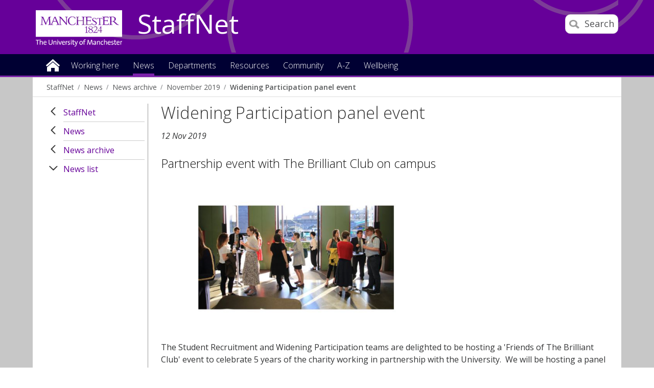

--- FILE ---
content_type: text/html
request_url: https://www.staffnet.manchester.ac.uk/news/archive/list/display/?id=22929&year=2019&month=11
body_size: 10807
content:

<!doctype html>
<!--[if lt IE 7]>		<html class="no-js ie6 ie lt-ie10 lt-ie9 lt-ie8 lt-ie7" lang="en"> <![endif]-->
<!--[if IE 7]>			<html class="no-js ie7 ie lt-ie10 lt-ie9 lt-ie8 gt-ie6" lang="en"> <![endif]-->
<!--[if IE 8]>			<html class="no-js ie8 ie lt-ie10 lt-ie9 gt-ie6 gt-ie7" lang="en"> <![endif]-->
<!--[if IE 9]>			<html class="no-js ie9 ie lt-ie10 gt-ie6 gt-ie7 gt-ie8 good-browser" lang="en"> <![endif]-->
<!--[if !IE ]><!-->		<html class="no-js not-ie gt-ie6 gt-ie7 gt-ie8 gt-ie9 good-browser" lang="en"> <!--<![endif]-->

	<head>

		<meta charset="utf-8">
		<meta http-equiv="X-UA-Compatible" content="IE=Edge,chrome=1">
		<meta name="viewport" content="width=device-width, initial-scale=1, minimum-scale=1">
		<meta class="swiftype" name="site-priority" data-type="integer" content="1" />
		<meta class="swiftype" name="type" data-type="enum" content="NewsStory" />
		<meta class="swiftype" name="boost" data-type="integer" content="5" />

		<meta name="pageID" content="259299" />
		<meta name="robots" content="noindex" />
		<link rel="stylesheet" href="https://assets.manchester.ac.uk/corporate/css/global16-staffnet.min.css" />
		<link rel="stylesheet" href="https://assets.manchester.ac.uk/corporate/css/modifications2.min.css" />
		<link rel="stylesheet" href="https://assets.manchester.ac.uk/corporate/css/left-menu-new.min.css" />
		<link rel="stylesheet" href="https://assets.manchester.ac.uk/corporate/css/devolved.min.css" />
		<link rel="stylesheet" href="https://assets.manchester.ac.uk/corporate/css/video-lazyload.css" />
		<link rel="stylesheet" href="https://assets.manchester.ac.uk/staffnet/css/custom-staffnet-common9.min.css" />
		<link rel="stylesheet" href="https://assets.manchester.ac.uk/staffnet/css/custom-staffnet-common.css" />
		<link rel="stylesheet" href="https://assets.manchester.ac.uk/staffnet/css/custom-staffnet.css" />
		<link rel="stylesheet" href="https://assets.manchester.ac.uk/corporate/css/cookie-banner-02.min.css" />
		<link rel="stylesheet" href="https://fonts.googleapis.com/css?family=Open+Sans:400,300,600" />
<!-- navigation object : CSS (Phase I) -->


		<script src="https://assets.manchester.ac.uk/corporate/js/libs/modernizr.custom.93099.js"></script>
                  
        

		<!--[if lt IE 9]>
			<script src="https://assets.manchester.ac.uk/corporate/js/libs/lessThanIE9.js"></script>
		<![endif]-->     

		<link rel="SHORTCUT ICON" href="https://www.manchester.ac.uk/medialibrary/images/corporate/favicon.ico" />

		<title>Widening Participation panel event | StaffNet | The University of Manchester</title>

<!-- OneTrust Cookies Consent Notice start for manchester.ac.uk -->
<script type="text/javascript" src="https://cdn.cookielaw.org/consent/f6c06aa6-cac4-4104-8b3d-70b088ddfff6/OtAutoBlock.js"></script>
<script src="https://cdn.cookielaw.org/scripttemplates/otSDKStub.js" type="text/javascript" charset="UTF-8" data-domain-script="f6c06aa6-cac4-4104-8b3d-70b088ddfff6"></script>

<script type="text/javascript">
function OptanonWrapper(){let e=document.querySelector("body"),t=OnetrustActiveGroups.includes("C0002")?"granted":"denied",o="denied";if(OnetrustActiveGroups.includes("C0002")?function(){let e=Date.now(),i=setInterval(()=>{window.clarity?(clearInterval(i),window.clarity("consentv2",{ad_Storage:o,analytics_Storage:t})):Date.now()-e>5e3&&clearInterval(i)},1e3)}():window.clarity&&window.clarity("consentv2",{ad_Storage:o,analytics_Storage:t}),e.classList.contains("cookie-banner-active")&&!1===e.classList.contains("cookie-script-executed")){let i=document.querySelectorAll(".responsiveVideo iframe[class^='optanon-category-'], .videoWrapper iframe[class^='optanon-category-'], .videowrapper iframe[class^='optanon-category-'], .embed-container iframe[class^='optanon-category-'], .soundcloud-container iframe[class^='optanon-category-'], .embed-container-unibuddy-dashboard iframe[class^='optanon-category-'], .podomatic-container iframe[class*='optanon-category-'], .embed-container-autosize iframe[class^='optanon-category-'], .embed-container-facebook iframe[class^='optanon-category-'], .embed-container-yammer iframe[class^='optanon-category-'], .embed-container-spotify iframe[class^='optanon-category-']"),a=0;i.forEach(function(e){let t=e.getAttribute("data-src"),o,i;if(null!==t){t.includes("vimeo")?(o=" from Vimeo",i="video"):t.includes("video.manchester")?(o=" from The University of Manchester",i="video"):t.includes("soundcloud")?(o=" from SoundCloud",i="audio"):t.includes("youtube")?(o=" from YouTube",i="video"):t.includes("unibuddy")?(o=" from Unibuddy",i=""):t.includes("knightlab.com")?(o="",i="timeline"):t.includes("podomatic.com")?(o=" from Podomatic",i="audio"):t.includes("issuu.com")?(o=" from Issuu",i=""):t.includes("google.com/maps")?(o="",i="Google Maps"):t.includes("docs.google.com")?(o="",i="Google Docs"):t.includes("spotify.com")?(o=" from Spotify",i="audio"):t.includes("emarketing.manchester.ac.uk")?(o="",i="web form"):t.includes("formstack.com")?(o="",i="web form"):t.includes("clickdimensions.com")?(o="",i="web form"):t.includes("facebook.com")?(o=" from Facebook",i=""):t.includes("yammer.com")&&(o=" from Yammer",i=""),e.classList.add("cookie-warning-added"),e.parentNode.classList.add("with-cookie-warning"),e.setAttribute("data-cookiewarning","cookie-warning-iframe-"+a);let n=document.createElement("div");n.classList.add("cookie-warning"),n.id="cookie-warning-iframe-"+a,e.parentNode.insertBefore(n,e.parentNode.firstChild);let d=document.createElement("p");var c=document.createTextNode("This "+i+" content"+o+" is currently blocked due to your cookie preferences. It uses the following types of cookies:");d.appendChild(c),n.appendChild(d);let r=document.createElement("ul");if(n.appendChild(r),e.classList.value.includes("C0002")){let s=document.createElement("li"),l=document.createTextNode("Performance cookies");s.appendChild(l),r.appendChild(s)}if(e.classList.value.includes("C0003")){let p=document.createElement("li"),u=document.createTextNode("Functional cookies");p.appendChild(u),r.appendChild(p)}if(e.classList.value.includes("C0004")){let m=document.createElement("li"),f=document.createTextNode("Targeting cookies");m.appendChild(f),r.appendChild(m)}let h=document.createElement("p");var g=document.createTextNode("Please review your cookie preferences if you want to enable this content:");h.appendChild(g),n.appendChild(h);let k=document.createElement("p");n.appendChild(k);let C=document.createElement("button");C.classList.add("ot-sdk-show-settings"),C.id="ot-sdk-btn";let w=document.createTextNode("Cookie settings");C.appendChild(w),k.appendChild(C)}a++});let n=document.querySelectorAll(".twitterEmbed script[class^='optanon-category-'][type='text/plain'], .embed-container-twitter script[class^='optanon-category-'][type='text/plain'], #nav-twitter script[class^='optanon-category-'][type='text/plain']"),d=0;if(n.forEach(function(e){e.classList.add("cookie-warning-added"),e.setAttribute("data-cookiewarning","cookie-warning-twitter-"+d),e.parentNode.classList.add("with-cookie-warning");let t=document.createElement("div");t.classList.add("cookie-warning"),t.id="cookie-warning-twitter-"+d,e.parentNode.insertBefore(t,e.parentNode.firstChild);let o=document.createElement("p");var i=document.createTextNode("This content from X (Twitter) is currently blocked due to your cookie preferences. It uses the following types of cookies:");o.appendChild(i),t.appendChild(o);let a=document.createElement("ul");t.appendChild(a);let n=document.createElement("li"),c=document.createTextNode("Targeting cookies");n.appendChild(c),a.appendChild(n);let r=document.createElement("p");var s=document.createTextNode("Please review your cookie preferences if you want to enable this content:");r.appendChild(s),t.appendChild(r);let l=document.createElement("p");t.appendChild(l);let p=document.createElement("button");p.classList.add("ot-sdk-show-settings"),p.id="ot-sdk-btn";let u=document.createTextNode("Cookie settings");p.appendChild(u),l.appendChild(p),d++}),-1==OnetrustActiveGroups.indexOf(",C0003")||-1==OnetrustActiveGroups.indexOf(",C0004")){let c=document.querySelectorAll(".issuuembed"),r=0;c.forEach(function(e){e.classList.add("cookie-warning-added"),e.setAttribute("data-cookiewarning","cookie-warning-issuu-"+r),e.parentNode.classList.add("with-cookie-warning");let t=document.createElement("div");t.classList.add("cookie-warning"),t.id="cookie-warning-issuu-"+r,e.parentNode.insertBefore(t,e.parentNode.firstChild);let o=document.createElement("p");var i=document.createTextNode("This content from Issuu is currently blocked due to your cookie preferences. It uses the following types of cookies:");o.appendChild(i),t.appendChild(o);let a=document.createElement("ul");t.appendChild(a);let n=document.createElement("li"),d=document.createTextNode("Functional cookies");n.appendChild(d),a.appendChild(n);let c=document.createElement("li"),s=document.createTextNode("Targeting cookies");c.appendChild(s),a.appendChild(c);let l=document.createElement("p");var p=document.createTextNode("Please review your cookie preferences if you want to enable this content:");l.appendChild(p),t.appendChild(l);let u=document.createElement("p");t.appendChild(u);let m=document.createElement("button");m.classList.add("ot-sdk-show-settings"),m.id="ot-sdk-btn";let f=document.createTextNode("Cookie settings");m.appendChild(f),u.appendChild(m),r++})}if(-1==OnetrustActiveGroups.indexOf(",C0003")){let s=document.querySelectorAll(".embed-container.cincopa script[class^='optanon-category-'][type='text/plain']"),l=0;s.forEach(function(e){e.classList.add("cookie-warning-added"),e.setAttribute("data-cookiewarning","cookie-warning-cincopa-"+l),e.parentNode.classList.add("with-cookie-warning");let t=document.createElement("div");t.classList.add("cookie-warning"),t.id="cookie-warning-cincopa-"+l,e.parentNode.insertBefore(t,e.parentNode.firstChild);let o=document.createElement("p");var i=document.createTextNode("This content from Cincopa is currently blocked due to your cookie preferences. It uses the following types of cookies:");o.appendChild(i),t.appendChild(o);let a=document.createElement("ul");t.appendChild(a);let n=document.createElement("li"),d=document.createTextNode("Functional cookies");n.appendChild(d),a.appendChild(n);let c=document.createElement("p");var r=document.createTextNode("Please review your cookie preferences if you want to enable this content:");c.appendChild(r),t.appendChild(c);let s=document.createElement("p");t.appendChild(s);let p=document.createElement("button");p.classList.add("ot-sdk-show-settings"),p.id="ot-sdk-btn";let u=document.createTextNode("Cookie settings");p.appendChild(u),s.appendChild(p),l++})}e.classList.add("cookie-script-executed")}OneTrust.OnConsentChanged(function(){$(".cookie-warning-added").each(function(){var e=$(this);if(e.is("script")){var t=e.attr("type");("text/javascript"==t||void 0===t)&&($("#"+e.data("cookiewarning")).remove(),e.parent().removeClass("with-cookie-warning"))}else if(e.is("iframe")){var o=e.attr("src");void 0!==o&&!1!==o&&($("#"+e.data("cookiewarning")).remove(),e.parent().removeClass("with-cookie-warning"))}else e.is("div")&&e.hasClass("issuuembed")&&OnetrustActiveGroups.indexOf(",C0003")>-1&&OnetrustActiveGroups.indexOf(",C0004")>-1&&($("#"+e.data("cookiewarning")).remove(),e.parent().removeClass("with-cookie-warning"))})})}
</script>
<!-- OneTrust Cookies Consent Notice end for manchester.ac.uk -->

	</head>
	<body class="inner cookie-banner-active" itemscope itemtype="https://schema.org/WebPage">

		<div id="skipnav"><a href="#navigation" class="screenreader">Skip to navigation</a> <span class="screenreader">|</span> <a href="#content" class="screenreader">Skip to main content</a> <span class="screenreader">|</span> <a href="#footer" class="screenreader">Skip to footer</a></div>

<!-- Google Tag Manager -->
<noscript><iframe src="https://www.googletagmanager.com/ns.html?id=GTM-T4K5F6"
height="0" width="0" style="display:none;visibility:hidden"></iframe></noscript>
<script>(function(w,d,s,l,i){w[l]=w[l]||[];w[l].push({'gtm.start':
new Date().getTime(),event:'gtm.js'});var f=d.getElementsByTagName(s)[0],
j=d.createElement(s),dl=l!='dataLayer'?'&l='+l:'';j.async=true;j.src=
'https://www.googletagmanager.com/gtm.js?id='+i+dl;f.parentNode.insertBefore(j,f);
})(window,document,'script','dataLayer','GTM-T4K5F6');</script>
<!-- End Google Tag Manager -->

		<div class="secondMenuBar">
			<a class="mobile-menu-icon" href="#"><img src="https://assets.manchester.ac.uk/corporate/images/design/icon-menu.gif" width="25" height="20" alt="Menu" /></a>
		</div>		
		<div id="divBar"></div>

		<!--Page Wrapper-->
		<div class="pageWrapper">
		
			<!--Header Container-->
			<header class="headerContainer" data-swiftype-index="false">
				
				<!--Header Content-->
				<div class="headerContent clearfix">
                
         

					<div class="mainLogo" itemscope itemtype="https://schema.org/Organization">
                                          <a href="http://www.manchester.ac.uk" id="logolink" itemprop="url"><img src="https://assets.manchester.ac.uk/corporate/images/design/logo-university-of-manchester-allwhite.png" width="206" height="86" alt="The University of Manchester" id="logo" itemprop="logo" /></a>
					</div>			

					<!--Mobile Menu Icon-->
					
					<a class="search-icon" href="/search/"><img src="https://assets.manchester.ac.uk/corporate/images/design/icon-search-mobile.png" width="20" height="20" alt="Search the University of Manchester site" /><span>Search</span></a>
					<a class="mobile-menu-icon" href="#"><img src="https://assets.manchester.ac.uk/corporate/images/design/icon-menu-white.gif" width="25" height="20" alt="Menu" /></a>
					<a href="/" class="home-link">StaffNet</a>

					<div class="search-options">

						<div class="row">

							<div class="searchContainer2">
								<form method="get" action="/search/" class="autocomplete gsa-autocomplete">

									<div class="searchInputWrapper2">
										<label for="searchBox" class="offScreen">Search text</label>
										<input type="text" id="searchBox" name="q" class="q" value="" placeholder="Search StaffNet" /><input type="submit" value="Search" />
									</div>
<!--
									<div class="searchFilterWrapper2">
										<legend class="screenreader">Search type</legend>
										<label for="webFilter" class="label"><input type="radio" id="webFilter" name="searchFilter" class="searchFilter" value="website" checked="checked" />All StaffNet</label>
										<label for="staffFilter" class="label"><input type="radio" id="staffFilter" name="searchFilter" class="searchFilter" value="staff" />Staff directory</label>
									</div>
-->
								</form>
							</div>
						</div>
					</div>

				</div><!--END Header Content--> 

<!-- Announcement content type -->

				<!--Primary Nav Megamenu include starts-->
				<nav class="primaryNav showAtDesktop" id="navigation" data-menutype="Mega" aria-label="Site menu">
					<ul class="megaMenu clickOut clearfix">
						<li class="menuItem homeItem">
							<a class="home" href="/">Home</a>
						</li>
<li class="menuItem">
<a class="megaLink" href="/working-here/">Working here</a>
<div class="megaContent">
<div class="row">
<div class="megaSubPanel">
<p>Starting and leaving</p>
<ul>
<li><a href="/people/new-staff/">New starters</a></li>
<li><a href="/people/current-staff/leaving-the-university/">Leaving the University</a></li>
</ul>
<p>About me</p>
<ul>
<li><a href="/people/current-staff/employee-self-service/personal-details/">Address and contact details</a></li>
<li><a href="/people/current-staff/employee-self-service/personal-details/">Bank account details</a></li>
<li><a href="/people/current-staff/employee-self-service/personal-details/">Emergency contact details</a></li>
<li><a href="/people/current-staff/employee-self-service/personal-details/">Equality, Diversity and Inclusion details</a></li>
<li><a href="/people/current-staff/employee-self-service/hesa-details/">HESA details</a></li>
<li><a href="https://directory.manchester.ac.uk/advanced.php?action=invisible&amp;form_input=Submit">Entry on the online directory</a></li>
<li><a href="/people/new-staff/first-day-essentials/">Staff cards</a></li>
</ul>
</div>
<div class="megaSubPanel">
<p>Money</p>
<ul>
<li><a href="https://www.staffnet.manchester.ac.uk/people-and-od/benefits/">Benefits</a></li>
<li><a href="https://www.staffnet.manchester.ac.uk/people-and-od/benefits/saving-money/">Financial wellbeing</a></li>
<li><a href="/people/current-staff/pay-conditions/expenses/">Expenses</a></li>
<li><a href="/people/current-staff/pay-conditions/overtime-claims/">Overtime</a></li>
<li><a href="/people/current-staff/pay-conditions/pay-scales/">Pay scales</a></li>
<li><a href="https://www.staffnet.manchester.ac.uk/people-and-od/current-staff/employee-self-service/my-pay/">Payslips&nbsp;and P60s</a></li>
<li><a href="/people/pensions/">Pensions</a></li>
<li>Season tickets</li>
<li>Workplace giving</li>
</ul>
</div>
<div class="megaSubPanel">
<p><a href="/wellbeing/">Wellbeing</a></p>
<ul>
<li><a href="http://www.counsellingservice.manchester.ac.uk/">Counselling</a></li>
<li><a href="http://www.staffnet.manchester.ac.uk/personalsupport/disabled-staff/">Disabled staff support</a></li>
<li><a href="https://www.staffnet.manchester.ac.uk/wellbeing/mental-health/mental-health/employee-assistance-programme/">Employee Assistance Programme</a></li>
<li><a href="https://www.staffnet.manchester.ac.uk/people-and-od/benefits/saving-money/">Financial wellbeing</a></li>
<li><a href="http://www.healthandsafety.manchester.ac.uk/toolkits/firstaid/">First&nbsp;aiders</a></li>
<li>Harassment advisors</li>
<li><a href="https://www.staffnet.manchester.ac.uk/people-and-od/current-staff/health-wellbeing/mediation/">Mediation</a></li>
<li><a href="http://www.occhealth.manchester.ac.uk/">Occupational health</a></li>
<li>Religion</li>
<li><a href="http://www.healthandsafety.manchester.ac.uk/">Report accident</a></li>
<li><a href="http://www.estates.manchester.ac.uk/services/security/">Security</a></li>
<li><a href="/people/benefits/staff-support/trade-unions/">Trade unions</a></li>
</ul>
</div>
<div class="megaSubPanel">
<p>Working hours and leave</p>
<ul>
<li><a href="/people/current-staff/leave-working-arrangements/annual-leave/">Annual leave</a></li>
<li><a href="/people/current-staff/leave-working-arrangements/bank-holidays-closure-days/">Bank holidays</a></li>
<li><a href="/people/current-staff/parents-carers/career-break/">Career break</a></li>
<li><a href="/people/current-staff/leave-working-arrangements/bank-holidays-closure-days/">Closure dates</a></li>
<li><a href="/people/current-staff/parents-carers/">Family-friendly leave</a></li>
<li><a href="/people/current-staff/leave-working-arrangements/flexible-working/">Flexible working</a></li>
<li><a href="/people/current-staff/leave-working-arrangements/public-service-leave/">Public service leave</a></li>
<li><a href="/people/current-staff/health-wellbeing/sickness-absence/">Sickness absence</a></li>
<li><a href="/people/current-staff/leave-working-arrangements/special-leave/">Special leave</a></li>
</ul>
</div>
<div class="megaSubPanel">
<p>Benefits and rewards</p>
<ul>
<li><a href="/people/benefits/recognition/rewarding-exceptional-performance/">Rewarding exceptional performance</a></li>
<li><a href="https://www.staffnet.manchester.ac.uk/human-resources/benefits/recognition/thank-you-scheme/">Say thank you</a></li>
<li><a href="/people/benefits/">Reward</a></li>
</ul>
<p>Learning and development</p>
<ul>
<li><a href="/talent-development/">Book a course</a></li>
<li>Performance and development review</li>
</ul>
</div>
</div>
</div>
</li>
<li class="menuItem">
<a class="megaLink currentBranch" href="/news/">News</a>
</li>
<li class="menuItem">
<a class="megaLink" href="/departments/">Departments</a>
<div class="megaContent">
<div class="row">
<div class="megaSubPanel">
<p>Professional Services</p>
<ul>
<li><a href="/dcmsr/">Communications, Marketing and Student Recruitment</a></li>
<li><a href="/compliance-and-risk/">Compliance and Risk Office</a></li>
<li><a href="https://www.manchester.ac.uk/connect/alumni/">Development and Alumni Relations</a></li>
<li><a href="/governance/">Governance office</a></li>
<li><a href="https://www.staffnet.manchester.ac.uk/equality-diversity-inclusion/">Equality, Diversity and Inclusion</a></li>
<li><a href="http://www.estates.manchester.ac.uk/">Estates and Facilities</a></li>
<li><a href="/finance/">Finance</a></li>
<li><a href="https://www.itservices.manchester.ac.uk/">IT Services</a></li>
<li><a href="/talent-development/">Talent Development</a></li>
<li><a href="/legal-affairs/">Legal Affairs</a></li>
<li><a href="/library/">Library</a></li>
<li><a href="/people/">People</a></li>
</ul>
</div>
<div class="megaSubPanel">
<p>Professional Services</p>
<ul>
<li><a href="/planning/">Planning</a></li>
<li><a href="/president-and-vc/">President and Vice-Chancellor</a></li>
<li><a href="/procurement/">Procurement</a></li>
<li><a href="/ps/">Professional Services</a></li>
<li><a href="/ps/structure/registrar/">Registrar, Secretary and COO</a></li>
<li><a href="/rbe/">Research and Business Engagement</a></li>
<li><a href="http://www.socialresponsibility.manchester.ac.uk/">Social Responsibility</a></li>
<li><a href="https://www.staffnet.manchester.ac.uk/dse/">Student Experience</a></li>
<li><a href="/tlso/">Teaching Learning Support Office</a></li>
<li><a href="/history-and-heritage/">University History and Heritage office</a></li>
</ul>
</div>
<div class="megaSubPanel">
<p>Humanities</p>
<ul>
<li><a href="/humanities/">Faculty intranet</a></li>
<li><a href="/salc/">Arts, Languages and Cultures</a></li>
<li><a href="/seed/">Environment, Education and Development</a></li>
<li><a href="/social-sciences/">Law</a></li>
<li><a href="/social-sciences/">Social Sciences</a></li>
<li><a href="/ambs/">Alliance Manchester Business School</a></li>
</ul>
<p>Biology, medicine and health</p>
<ul>
<li><a href="/bmh/">Faculty&nbsp;intranet</a></li>
</ul>
<p>Other departments</p>
<ul>
<li><a href="/royce/">Henry Royce Institute</a></li>
<li><a href="https://www.graphene.manchester.ac.uk/ngi/">National Graphene Institute</a></li>
<li><a title="Unit M" href="https://www.unit-m.co.uk/">Unit M</a></li>
<li><a title="UoM Innovation Factory" href="https://www.uominnovationfactory.com/">UoM Innovation Factory</a></li>
</ul>
</div>
<div class="megaSubPanel">
<p>Science and engineering</p>
<ul>
<li><a href="/fse/">Faculty</a></li>
<li><a href="http://ssnet.ceas.manchester.ac.uk/">Chemical Engineering</a></li>
<li><a href="https://livemanchesterac.sharepoint.com/sites/UoM-FSE-SNS-Chem?OR=Teams-HL&amp;CT=1669640170972">Chemistry</a></li>
<li><a title="Civil Engineering and Management" href="https://www.se.manchester.ac.uk/cem/">Civil Engineering and Management</a></li>
<li><a href="http://staffnet.cs.manchester.ac.uk/">Computer Science</a></li>
<li><a href="/ees/">Earth and Environmental Sciences</a></li>
<li><a href="http://www.eee.manchester.ac.uk/">Electrical and Electronic Engineering</a></li>
<li><a href="/materials/">Materials</a></li>
<li><a href="http://intranet.maths.manchester.ac.uk/">Mathematics</a></li>
<li><a title="Mechanical and Aerospace Engineering" href="https://www.se.manchester.ac.uk/mae/">Mechanical and Aerospace Engineering</a></li>
<li><a href="/physics-and-astronomy/">Physics and Astronomy</a></li>
</ul>
</div>
<div class="megaSubPanel">
<p>Cultural Institutions</p>
<ul>
<li><a href="http://www.jodrellbank.net/">Jodrell Bank Discovery Centre</a></li>
<li><a href="http://www.museum.manchester.ac.uk/">Manchester Museum</a></li>
<li><a href="http://www.manchesteruniversitypress.co.uk/">Manchester University Press</a></li>
<li><a href="http://www.whitworth.manchester.ac.uk/">The Whitworth</a></li>
</ul>
</div>
</div>
</div>
</li>
<li class="menuItem">
<a class="megaLink" href="/resources/">Resources</a>
<div class="megaContent">
<div class="row">
<div class="megaSubPanel">
<p>How to book</p>
<ul>
<li><a href="https://www.staffnet.manchester.ac.uk/people-and-od/current-staff/leave-working-arrangements/annual-leave/">Annual leave</a></li>
<li><a href="http://estatesandfacilities.ds.man.ac.uk/avbooking/Technician/default.asp">AV equipment</a></li>
<li><a href="http://www.estates.manchester.ac.uk/services/mediaservices/">AV technician</a></li>
<li><a href="http://www.chancellorscollection.co.uk/">Food/drink for a meeting</a></li>
<li><a href="http://www.estates.manchester.ac.uk/services/centralteachingspaces/ourservices/roombooking/">Meeting rooms</a></li>
<li><a href="http://www.estates.manchester.ac.uk/services/centralteachingspaces/ourservices/roombooking">Teaching rooms</a></li>
<li><a href="/resources/how-to-book-/">More</a></li>
</ul>
<p>How to change</p>
<ul>
<li><a href="https://www.staffnet.manchester.ac.uk/people-and-od/current-staff/employee-self-service/">Personal details through MyView</a></li>
</ul>
</div>
<div class="megaSubPanel">
<p>How to join</p>
<ul>
<li><a href="http://umbug.manchester.ac.uk/">Bike user group</a></li>
<li><a href="http://www.sustainability.manchester.ac.uk/travel/staff/running/">Run commute group</a></li>
<li>Staff networks</li>
<li><a href="/resources/how-to-join-/">More</a></li>
</ul>
<p>How to access</p>
<ul>
<li><a href="https://online.manchester.ac.uk/">Blackboard</a></li>
<li><a href="https://studentadmin.manchester.ac.uk/CSPROD/signon.html">Campus Solutions</a></li>
<li><a href="https://www.itservices.manchester.ac.uk/email/staffemail/access/owa/">Email (Outlook Web Access)</a></li>
<li><a href="https://app.manchester.ac.uk/eprog/">eProg</a></li>
<li><a href="https://pure.manchester.ac.uk/">Pure (research publications)</a></li>
<li><a href="https://www.staffnet.manchester.ac.uk/people-and-od/current-staff/pay-conditions/myview/">MyView</a></li>
<li><a href="/resources/how-to-access/">More</a></li>
</ul>
</div>
<div class="megaSubPanel">
<p>How to report</p>
<ul>
<li><a href="http://www.healthandsafety.manchester.ac.uk/toolkits/firstaid/">Accident/injury</a></li>
<li><a href="http://estatesandfacilities.ds.man.ac.uk/BusinessUnits/Helpdesk/NewRequest.asp">Building faults/repairs</a></li>
<li><a title="Report &amp; Support" href="https://www.reportandsupport.manchester.ac.uk/">Bullying</a></li>
<li><a href="http://www.estates.manchester.ac.uk/services/security/">Burglary</a></li>
<li><a href="http://www.dataprotection.manchester.ac.uk/howdoi/reportadataprotectionincident/">Data incidents</a></li>
<li><a title="Report and Support" href="https://www.reportandsupport.manchester.ac.uk/">Harassment</a></li>
<li><a href="http://www.itservices.manchester.ac.uk/help/">IT fault</a></li>
<li><a href="/resources/how-to-report/">More</a></li>
</ul>
<p>How to get</p>
<ul>
<li><a href="http://www.estates.manchester.ac.uk/services/operationalservices/carparking/staffparking/">Car parking space</a></li>
<li><a href="/people/benefits/childcare/childcare-vouchers/">Childcare vouchers</a></li>
<li><a href="/people/new-staff/first-day-essentials/">New staff card</a></li>
<li><a title="Travel to work" href="https://www.staffnet.manchester.ac.uk/people/benefits/travel-to-work/">Season ticket loan</a></li>
<li><a href="https://www.staffnet.manchester.ac.uk/brand/visual-identity/guidelines/stationery/">Stationery</a></li>
<li><a href="http://www.healthandsafety.manchester.ac.uk/toolkits/dse/">Workstation assessment</a></li>
<li><a href="/resources/how-to-get-/">More</a></li>
</ul>
</div>
<div class="megaSubPanel">
<p>How to find</p>
<ul>
<li><a href="http://www.manchester.ac.uk/discover/maps/interactive-map/">Buildings</a></li>
<li><a href="http://www.estates.manchester.ac.uk/services/security/">Campus security</a></li>
<li><a href="https://livemanchesterac.sharepoint.com/sites/UOM-SEP-SRM">Campus Solutions Student Records Training</a></li>
<li><a href="http://www.healthandsafety.manchester.ac.uk/toolkits/firstaid/">First aiders</a></li>
<li><a href="http://www.foodoncampus.manchester.ac.uk/find-us/">Food outlets</a></li>
<li><a href="https://www.uom-giftshop.co.uk/">Gift Shop</a></li>
<li><a href="http://www.healthandsafety.manchester.ac.uk//index.htm">Health and Safety</a></li>
<li><a href="http://www.occhealth.manchester.ac.uk/">Occupational health</a></li>
<li><a href="/resources/how-to-find/">More</a></li>
</ul>
<p>How to download</p>
<ul>
<li><a href="http://www.brand.manchester.ac.uk/visual-identity/typography/">Fonts</a></li>
<li><a href="https://www.ims.manchester.ac.uk/libraryhome.tlx">Images</a></li>
<li><a href="http://www.brand.manchester.ac.uk/visual-identity/logo/">Logos</a></li>
<li><a href="http://www.itservices.manchester.ac.uk/software/">Software</a></li>
<li><a href="/resources/how-to-download/">More</a></li>
</ul>
</div>
<div class="megaSubPanel">
<p>How to submit</p>
<ul>
<li><a href="http://documents.manchester.ac.uk/submitinfo.aspx">Documents</a></li>
<li><a href="/people/current-staff/pay-conditions/expenses/">Expenses</a></li>
<li><a href="http://www.itservices.manchester.ac.uk/help/">IT fault</a></li>
<li><a href="http://themarketplace.staffnet.manchester.ac.uk/add_item.aspx">Marketplace items</a></li>
<li><a href="mailto:uninews@manchester.ac.uk">News article</a></li>
<li><a href="/people/current-staff/pay-conditions/overtime-claims/">Overtime Rates and Claims</a></li>
<li><a href="/resources/how-to-submit/">More</a></li>
</ul>
<p>How to promote your research</p>
<ul>
<li><a href="/promoting-your-research/">Promoting your research</a></li>
<li><a href="/promoting-your-research/research-visibility-checklist/">Research Visibility Checklist</a></li>
</ul>
</div>
</div>
</div>
</li>
<li class="menuItem">
<a class="megaLink" href="/community/">Community</a>
<div class="megaContent">
<div class="row">
<div class="megaSubPanel">
<p>Get involved</p>
<ul>
<li>Athena Swan champion</li>
<li><a href="http://www.socialresponsibility.manchester.ac.uk/strategic-priorities/responsible-processes/dementia-friends/">Dementia Friends&nbsp;champion</a></li>
<li><a href="https://www.staffnet.manchester.ac.uk/staff-learning-and-development/learning-pathways/coaching-mentoring-and-cop/mentoring/">Mentoring colleagues</a></li>
<li><a href="http://www.museum.manchester.ac.uk/about/getinvolved/volunteer/">Museum volunteers</a></li>
<li><a href="http://www.staffnet.manchester.ac.uk/volunteering/">Research volunteers</a></li>
<li><a href="http://www.staffnet.manchester.ac.uk/umsgi/">School governors</a></li>
<li><a href="http://www.sport.manchester.ac.uk/volunteering/">Sports Volunteers Scheme</a></li>
</ul>
</div>
<div class="megaSubPanel">
<p>Network groups</p>
<ul>
<li><a href="/equality-diversity-inclusion/staff-networks/bame-staff-network/">Black and minority ethnic staff</a></li>
<li><a href="/equality-diversity-inclusion/staff-networks/other-groups/">Christian staff</a></li>
<li><a href="/equality-diversity-inclusion/staff-networks/disabled-staff-network/">Disabled staff</a></li>
<li><a href="/equality-diversity-inclusion/staff-networks/other-groups/">International staff</a></li>
<li><a href="/equality-diversity-inclusion/staff-networks/beeproud/">LGBT</a></li>
<li>Retirement peer support</li>
<li><a href="/community/network-groups/">More</a></li>
</ul>
</div>
<div class="megaSubPanel">
<p>Societies and clubs</p>
<ul>
<li>Busy Bees Women's Institute (WI)</li>
<li><a href="/community/societiesandclubs/in-stitches/">In Stitches</a></li>
<li><a href="/community/staff-sport/">Staff Sport</a></li>
<li><a href="/community/societiesandclubs/umsa/">UMSA (Staff Association)</a></li>
<li><a href="http://umbug.manchester.ac.uk/">University Bike Users Group (UMBUG)</a></li>
</ul>
</div>
<div class="megaSubPanel">
<p>Health and fitness</p>
<ul>
<li>Cycle to work</li>
<li><a href="http://www.healthandsafety.manchester.ac.uk/toolkits/firstaid/">First aid</a></li>
<li><a href="https://www.sport.manchester.ac.uk/sport-and-activity/fitness-classes/">Fitness classes</a></li>
<li><a href="http://www.staffnet.manchester.ac.uk/human-resources/benefits/mcr-strollers/">MCR strollers</a></li>
<li><a href="http://www.occhealth.manchester.ac.uk/">Occupational health</a></li>
<li><a href="https://www.staffnet.manchester.ac.uk/wellbeing/physical-and-social/umrun/">UMRUN</a></li>
<li><a href="https://www.staffnet.manchester.ac.uk/wellbeing/">Wellbeing</a></li>
</ul>
</div>
<div class="megaSubPanel">
<p>Sustainability</p>
<ul><!--<li><a href="http://www.estates.manchester.ac.uk/services/es/biodiversity/">Biodiversity Working Group</a></li>-->
<li><a href="http://www.sustainability.manchester.ac.uk/travel/staff/">Sustainable travel</a></li>
<li><a href="http://www.sustainability.manchester.ac.uk/get-involved/staff/team-actions/">Team Actions</a></li>
<li><a href="http://www.sustainability.manchester.ac.uk/labs/">Lean Labs Working Group</a></li>
<li><a href="http://www.estates.manchester.ac.uk/services/operationalservices/envsvcs/waste/">Recycling</a></li>
</ul>
</div>
</div>
</div>
</li>
<li class="menuItem">
<a class="megaLink" href="/a-z/">A-Z</a>
</li>
<li class="menuItem">
<a class="megaLink" href="/wellbeing/">Wellbeing</a>
</li>
							
                                                  
                            
                            
						</ul>
                                          
						
					</nav>
					<!--END Primary Nav megamenu include ends-->

				    
				
			</header>
			<!--END Header Container-->			
            	
			<!--Content Container-->
			<article class="contentContainer">
                          
                          
                          
                          <!-- Breadcrumb -->
				<nav class="row breadcrumbNav showAtDesktop" data-menutype="Breadcrumbs" aria-label="Breadcrumb">

				<!-- navigation object : Breadcrumbs -->
<!-- <ul itemprop="breadcrumb"><li><a href="/">StaffNet</a></li><li><a href="/news/">News</a></li><li><a href="/news/archive/">News archive</a></li><li><a href="/news/archive/list/">News list</a></li><li><a href="/news/archive/list/display/">News item</a></li></ul> -->
					<ul itemprop="breadcrumb"><li><a href="/">StaffNet</a></li><li><a href="/news/">News</a></li><li><a href="/news/archive/">News archive</a></li><li><a href="../?year=2019&month=11">November 2019</a></li><li><a href="?id=22929&year=2019&month=11">Widening Participation panel event</a></li></ul>

                          	</nav>
				<!--END Breadcrumb-->
                          
                
				<div class="row tripleVertPadding  contentContainer--shadow">
                                  
                                  <!--Left Menu Container-->
                                  <aside class="leftMenuContainer showAtDesktop">

<!--						<p class="navTitle"><a href="/discover/">Discover</a></p>-->

						<nav class="primaryLeftNavNew" data-menutype="Left" aria-label="Section menu">
                                                  
                                                 
                          
                                                  
<ul><li class="breadcrumbItem"><a href="http://www.staffnet.manchester.ac.uk">StaffNet</a></li>
<li class="breadcrumbItem"><a href="/news/">News</a></li>
<li class="breadcrumbItem"><a href="/news/archive/">News archive</a></li>
<li class="sectionHeader"><a href="/news/archive/list/">News list</a>

</li>
</ul>
                                              

						</nav>

					</aside>
					<!--END Left Menu Container-->
                                  
					<!--One Col Container-->
					<section class="oneColLayoutContainer">

					<!--Main Content Container-->
					<article class="mainContentContainer" data-swiftype-name="body" data-swiftype-type="text" id="content">
<h1>Widening Participation panel event</h1>
<p><em>12 Nov 2019</em></p>
<h2 data-swiftype-name="news_story_summary" data-swiftype-type="text">Partnership event with The Brilliant Club on campus</h2>
<div class="imagefloatnews floatleft">
<img src="https://newsadmin.manchester.ac.uk/newsimages/458/22929_large.jpg" alt="Widening Participation" />
</div>
<p>The Student Recruitment and Widening Participation teams are delighted to be hosting a 'Friends of The Brilliant Club' event to celebrate 5 years of the charity working in partnership with the University.&#160; We will be hosting a panel discussion focusing on the topic: &#8216;What are the barriers to university access in the North West?&#8217;. This event aims to reflect on what has already been achieved but the work still to be done in the region.&#160;&#160;</p><p>As part of the evening, we will be joined by Professor Ruth Lupton, from the Manchester Institute of Education, Dr Carly Wright, from the Cedar Mount Academy and other panellists from across the sector. We hope that hearing a range of different perspectives will provide valuable insights into the regional education landscape in the North West. The panel session will be followed by drinks and networking.&#160;</p><p>The event takes place on Wednesday, 4 December at 6:00pm in the University Place Building.&#160; If you&#8217;re interested in attending this free event, please sign via <a href="https://www.eventbrite.co.uk/e/friends-of-the-brilliant-club-panel-discussion-tickets-68972656071">Eventbrite</a>.</p>
</article>
						<!--END Main Content Container-->
				
					</section>
					<!--END One Col Container-->

				</div>


			</article>

			<!--Footer Container-->
			<footer class="footerContainer" id="footer" data-swiftype-index="false">
							
				<div class="row tripleVertPadding">
					<div class="fourcol halfSizeUntilLargeMobile">
						<h2 class="h2Small">Contact us</h2>
						<address><a href="https://www.manchester.ac.uk/discover/maps/interactive-map/?id=46">Directorate of Communications, Marketing and Student Recruitment<br />The University of Manchester<br />Oxford Rd<br />Manchester<br />M13 9PL<br />UK</a></address>
					</div>
					
					<div class="fourcol halfSizeUntilLargeMobile lastAtMobile">
						<h2 class="h2Small">Send your feedback</h2>
						<address>In our continuous effort to improve our site, <a href="mailto:staffnet@manchester.ac.uk">we look forward to hearing your thoughts, questions and feedback</a>.</address>
					</div>
					
					<div class="fourcol last">
						<h2 class="h2Small">Connect with StaffNet</h2>
						<ul class="inlineList footer-socialIcons">
							<li>
								<a href="https://www.youtube.com/playlist?list=PLCOlTiiMQ6FwPaO6hLWQicDnAdUxiXlmW">
									<img class="lazy" src="[data-uri]" width="40" height="40" data-original="https://assets.manchester.ac.uk/phase1/templates/images/icon-youtube-50.png" alt="YouTube page for StaffNet" />
									<noscript><img src="https://assets.manchester.ac.uk/phase1/templates/images/icon-youtube-50.png" width="40" height="40" alt="YouTube page for StaffNet" /></noscript>
								</a>
							</li>
						</ul>						
					</div>
				</div>
				
				<hr />
					
				<div class="row singleVertPadding">
					<div class="twelvecol">
						<ul class="inlineList" id="footer-links">
														<li><a href="https://www.manchester.ac.uk/disclaimer/">Disclaimer</a></li>
							<li><a href="https://www.manchester.ac.uk/discover/privacy-information/data-protection/">Data Protection</a></li>
							<li><a href="https://www.manchester.ac.uk/copyright/">Copyright notice</a></li>
							<li><a href="https://www.staffnet.manchester.ac.uk/web-accessibility/">Web accessibility</a></li>
							<li><a href="https://www.manchester.ac.uk/discover/privacy-information/freedom-information/">Freedom of information</a></li>
							<li><a href="https://www.manchester.ac.uk/discover/governance/charitable-status/">Charitable status</a></li>
							<li><span>Royal Charter Number: RC000797</span></li>
						</ul>
					</div>
				</div>
				
			</footer>
			<!--END Footer Container-->

		</div>

		<div class="closeOverlay"></div>


<div id="mobile-menu-container">
  
  <ul><li class="breadcrumbItem"><a href="http://www.staffnet.manchester.ac.uk">StaffNet</a></li>
<li class="breadcrumbItem"><a href="/news/">News</a></li>
<li class="breadcrumbItem"><a href="/news/archive/">News archive</a></li>
<li class="sectionHeader"><a href="/news/archive/list/">News list</a>

</li>
</ul>
  

  

</div>






		<script>window.jQuery || document.write('<script src="https://assets.manchester.ac.uk/corporate/js/libs/jquery-1.11.0.min.js"><\/script>')</script>

		<!--[if gt IE 8]>
			<script src="https://assets.manchester.ac.uk/corporate/js/iscroll.js"></script>
		<![endif]-->

		<!--[if !IE ]><!-->
			<script src="https://assets.manchester.ac.uk/corporate/js/iscroll.js"></script>
		<!--<![endif]-->

		<script src="https://assets.manchester.ac.uk/corporate/js/libs/global-plugins2.js"></script>
		<script src="https://assets.manchester.ac.uk/corporate/js/global31.2-staffnet.js"></script>
		<script src="https://assets.manchester.ac.uk/corporate/js/mobile-menu-breadcrumbs.js"></script>
		<script src="https://assets.manchester.ac.uk/staffnet/js/search-function.js"></script>
		<script src="https://assets.manchester.ac.uk/staffnet/js/ButtonExpand.js"></script>
		<script src="https://assets.manchester.ac.uk/corporate/js/mega-menu-keyboard-01.min.js"></script>

<script>
jQuery(document).ready(function() {
	jQuery('.tabs .tab-links a').on('click', function(e) {
		var currentAttrValue = jQuery(this).attr('href');

		// Show/Hide Tabs
		jQuery('.tabs ' + currentAttrValue).show().siblings().hide();

		// Change/remove current tab to active
		jQuery(this).parent('li').addClass('active').siblings().removeClass('active');
 
		e.preventDefault();
	});
});
</script>

<!-- navigation object : Footer JavaScript (Phase I) -->


		<script>$(document).ready(function(){if($("body").hasClass("cookie-banner-active"))$(".embed-container-twitter script:not([class^='optanon-category-'][type='text/plain'])").each(function(){$(this).addClass("optanon-category-C0004").attr("type","text/plain")}),$(".embed-container.videoportal iframe[src*='video.manchester.ac.uk']").each(function(){$(this).attr("data-src",$(this).attr("src")).attr("class","optanon-category-C0002").removeAttr("src")}),$("p iframe[data-src*='video.manchester.ac.uk']").each(function(){$(this).unwrap().wrap('<div class="embed-container videoportal"></div>')}),$("p iframe[data-src*='vimeo.com'], .embed-container iframe[data-src*='vimeo.com']").each(function(){$(this).unwrap().wrap('<div class="embed-container"></div>')}),$("iframe[src*='soundcloud.com']").each(function(){$(this).attr("data-src",$(this).attr("src")).attr("class","optanon-category-C0004").removeAttr("src").wrap('<div class="soundcloud-container"></div>')}),$("p iframe[src*='cdn.knightlab.com']").each(function(){$(this).attr("data-src",$(this).attr("src")).attr("class","optanon-category-C0003").removeAttr("src").unwrap().wrap('<div class="knightlab-timeline-container"></div>')});else{let t=document.querySelectorAll("script[class^='optanon-category-'][type='text/plain']");t.forEach(function(t){let a=t.getAttribute("src"),e=t.textContent,r=t.parentNode;var c=document.createElement("script");if(null!==a)c.src=a,c.classList.add("cookie-banner-prep"),r.appendChild(c);else{var n=document.createTextNode(e);c.appendChild(n),c.classList.add("cookie-banner-prep"),r.appendChild(c)}t.remove()});let a=document.querySelectorAll("iframe[class^='optanon-category-'][data-src]");a.forEach(function(t){t.setAttribute("src",t.getAttribute("data-src")),t.removeAttribute("data-src")})}});</script>

	</body>

</html>

--- FILE ---
content_type: text/css
request_url: https://assets.manchester.ac.uk/corporate/css/devolved.min.css
body_size: 606
content:
.home-link{margin:0 0 10px;width:100%;padding:0 0 10px;display:inline-block;font-size:1.692308em;line-height:1.2;color:#6b2c91;font-weight:400}.home-link.background{background-color:#6b2c91;color:#fff;padding:10px;box-sizing:border-box}.home-link.very-small-until-400{font-size:1.384615em}.home-link.small-until-400{font-size:1.461538em}.home-link span{padding-left:5px}.primaryNav{margin-left:0}@media only screen and (min-width: 400px){.home-link.very-small-until-400,.home-link.small-until-400{font-size:1.692308em}}@media only screen and (min-width: 480px){.home-link br.hide-at-480{display:none}}@media only screen and (min-width: 680px){.home-link br.hide-at-680{display:none}}@media only screen and (min-width: 700px){.search-icon{margin-top:2px}.home-link{margin-left:20px;padding-top:10px;width:auto}.home-link.two-line{padding-top:0}.home-link.small-at-700{font-size:1.461538em;padding-top:4px}.home-link br{display:inline!important}}@media only screen and (min-width: 800px){.home-link{margin-left:40px}.home-link.small-at-700{font-size:1.692308em;padding-top:0}}@media only screen and (min-width: 900px){.home-link,.home-link.small-until-400,.home-link.small-at-700{margin-left:40px;padding-top:10px;font-size:1.846154em}.home-link.two-line{line-height:1.1;padding-top:0}.home-link.background{background-color:#fff;color:#6b2c91;padding:7px 0 0}.home-link br.hide-at-900{display:none}}@media only screen and (min-width: 1000px){.primaryNav{clear:left;margin-left:0}.primaryNav ul.megaMenu li.menuItem.homeItem{padding-right:20px}.primaryNav ul.megaMenu li.menuItem a.home{width:27px;height:40px}.primaryNav ul.megaMenu li.menuItem a.megaLink{padding:10px 14px 30px;font-size:1.5em}.no-js .no-touch .primaryNav ul.megaMenu li.menuItem:hover .megaContent,.no-touch .primaryNav ul.megaMenu li.menuItem.hover .megaContent,.touch .primaryNav ul.megaMenu li.menuItem.active .megaContent{top:150px}}